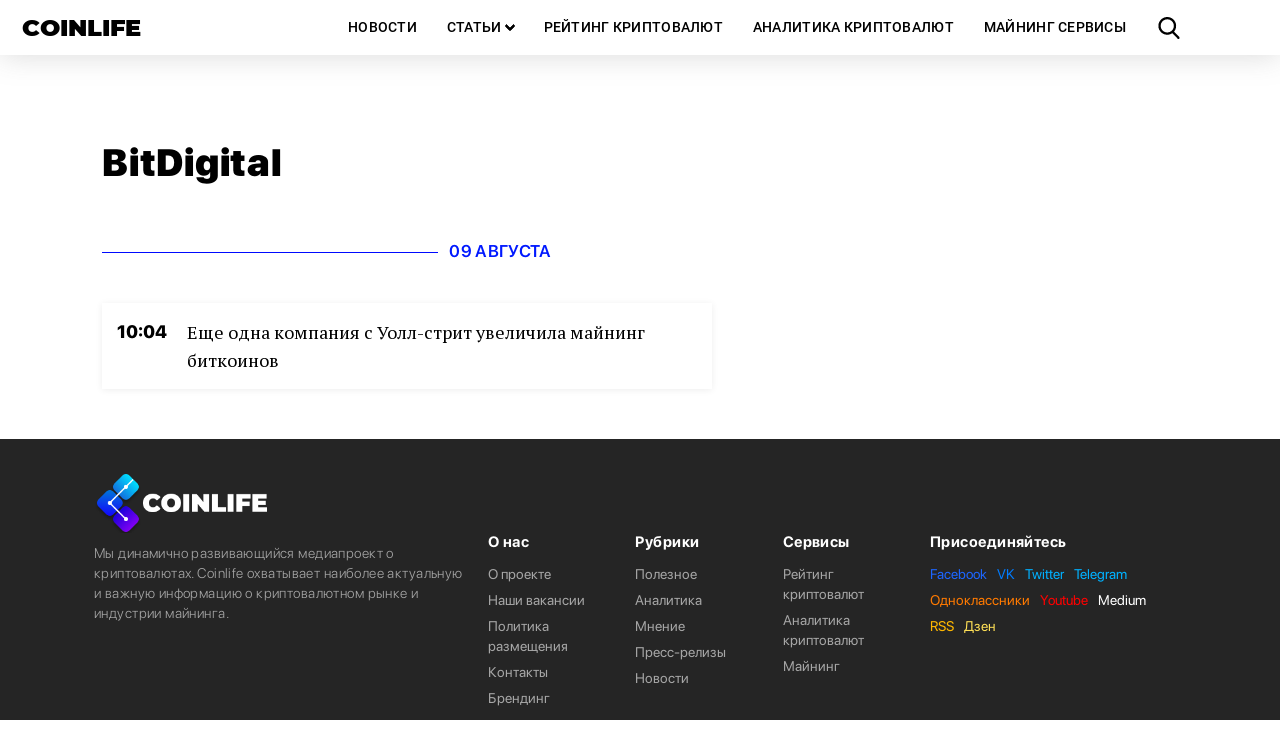

--- FILE ---
content_type: text/html; charset=UTF-8
request_url: https://coinlife.com/tag/bitdigital/
body_size: 9023
content:
<!DOCTYPE html>
<html lang="ru">
  <head>
    <meta http-equiv="Content-type" content="text/html; charset=UTF-8">
    <title>COINLIFE.COM - новости, майнинг, криптовалюты, биржи, статистика, биткоин, эфириум</title>
    <meta name="description" content="COINLIFE.COM - информация о крипторынке. Самые важные новости о рынке криптовалют в России и мире, аналитика, онлайн курсы валют и сервисы для владельцев цифровых активов на одном интернет-портале.">
    <meta name="viewport" content="width=device-width, initial-scale=1">
    <link rel="shortcut icon" href="/favicon.ico" type="image/x-icon">
    <link rel="apple-touch-icon" sizes="180x180" href="/apple-touch-icon.png">
    <link rel="icon" type="image/png" sizes="32x32" href="/favicon-32x32.png">
    <link rel="icon" type="image/png" sizes="16x16" href="/favicon-16x16.png">
    <link rel="manifest" href="/site.webmanifest">
    <link rel="mask-icon" href="/safari-pinned-tab.svg" color="#5bbad5">
    <meta name="msapplication-TileColor" content="#22d8ff">
    <meta name="theme-color" content="#ffffff">
    <link rel="pingback" href="https://coinlife.com/xmlrpc.php">
    <script>
      window.storage = {};
      window.storage.template_url = 'https://coinlife.com/wp-content/themes/coinlife';
    </script>
    <meta name='robots' content='max-image-preview:large' />
	<style>img:is([sizes="auto" i], [sizes^="auto," i]) { contain-intrinsic-size: 3000px 1500px }</style>
	
<!-- This site is optimized with the Yoast SEO plugin v7.9.1 - https://yoast.com/wordpress/plugins/seo/ -->
<link rel="canonical" href="https://coinlife.com/tag/bitdigital/" />
<meta property="og:locale" content="ru_RU" />
<meta property="og:type" content="object" />
<meta property="og:title" content="Архивы BitDigital - COINLIFE.COM" />
<meta property="og:url" content="https://coinlife.com/tag/bitdigital/" />
<meta property="og:site_name" content="COINLIFE.COM" />
<meta property="og:image" content="https://coinlife.com/wp-content/uploads/2018/11/logo-dlja-oblozhki.png" />
<meta property="og:image:secure_url" content="https://coinlife.com/wp-content/uploads/2018/11/logo-dlja-oblozhki.png" />
<meta property="og:image:width" content="1000" />
<meta property="og:image:height" content="1000" />
<meta name="twitter:card" content="summary_large_image" />
<meta name="twitter:title" content="Архивы BitDigital - COINLIFE.COM" />
<meta name="twitter:site" content="@coinlifecom" />
<meta name="twitter:image" content="https://coinlife.com/wp-content/uploads/2018/11/logo-dlja-oblozhki.png" />
<script type='application/ld+json'>{"@context":"https:\/\/schema.org","@type":"Organization","url":"https:\/\/coinlife.com\/","sameAs":["https:\/\/www.facebook.com\/coinlifecom\/","https:\/\/www.instagram.com\/coinlife_official\/","https:\/\/www.youtube.com\/channel\/UCUY4R8YSYLleIX-Y6jfQTIg","https:\/\/twitter.com\/coinlifecom"],"@id":"https:\/\/coinlife.com\/#organization","name":"COINLIFE","logo":"https:\/\/coinlife.com\/wp-content\/uploads\/2018\/11\/logo-dlja-oblozhki.png"}</script>
<!-- / Yoast SEO plugin. -->

<link rel="alternate" type="application/rss+xml" title="COINLIFE.COM &raquo; Лента метки BitDigital" href="https://coinlife.com/tag/bitdigital/feed/" />
<style id='wp-emoji-styles-inline-css' type='text/css'>

	img.wp-smiley, img.emoji {
		display: inline !important;
		border: none !important;
		box-shadow: none !important;
		height: 1em !important;
		width: 1em !important;
		margin: 0 0.07em !important;
		vertical-align: -0.1em !important;
		background: none !important;
		padding: 0 !important;
	}
</style>
<link rel='stylesheet' id='wp-block-library-css' href='https://coinlife.com/wp-includes/css/dist/block-library/style.min.css?ver=6.8' type='text/css' media='all' />
<style id='classic-theme-styles-inline-css' type='text/css'>
/*! This file is auto-generated */
.wp-block-button__link{color:#fff;background-color:#32373c;border-radius:9999px;box-shadow:none;text-decoration:none;padding:calc(.667em + 2px) calc(1.333em + 2px);font-size:1.125em}.wp-block-file__button{background:#32373c;color:#fff;text-decoration:none}
</style>
<style id='global-styles-inline-css' type='text/css'>
:root{--wp--preset--aspect-ratio--square: 1;--wp--preset--aspect-ratio--4-3: 4/3;--wp--preset--aspect-ratio--3-4: 3/4;--wp--preset--aspect-ratio--3-2: 3/2;--wp--preset--aspect-ratio--2-3: 2/3;--wp--preset--aspect-ratio--16-9: 16/9;--wp--preset--aspect-ratio--9-16: 9/16;--wp--preset--color--black: #000000;--wp--preset--color--cyan-bluish-gray: #abb8c3;--wp--preset--color--white: #ffffff;--wp--preset--color--pale-pink: #f78da7;--wp--preset--color--vivid-red: #cf2e2e;--wp--preset--color--luminous-vivid-orange: #ff6900;--wp--preset--color--luminous-vivid-amber: #fcb900;--wp--preset--color--light-green-cyan: #7bdcb5;--wp--preset--color--vivid-green-cyan: #00d084;--wp--preset--color--pale-cyan-blue: #8ed1fc;--wp--preset--color--vivid-cyan-blue: #0693e3;--wp--preset--color--vivid-purple: #9b51e0;--wp--preset--gradient--vivid-cyan-blue-to-vivid-purple: linear-gradient(135deg,rgba(6,147,227,1) 0%,rgb(155,81,224) 100%);--wp--preset--gradient--light-green-cyan-to-vivid-green-cyan: linear-gradient(135deg,rgb(122,220,180) 0%,rgb(0,208,130) 100%);--wp--preset--gradient--luminous-vivid-amber-to-luminous-vivid-orange: linear-gradient(135deg,rgba(252,185,0,1) 0%,rgba(255,105,0,1) 100%);--wp--preset--gradient--luminous-vivid-orange-to-vivid-red: linear-gradient(135deg,rgba(255,105,0,1) 0%,rgb(207,46,46) 100%);--wp--preset--gradient--very-light-gray-to-cyan-bluish-gray: linear-gradient(135deg,rgb(238,238,238) 0%,rgb(169,184,195) 100%);--wp--preset--gradient--cool-to-warm-spectrum: linear-gradient(135deg,rgb(74,234,220) 0%,rgb(151,120,209) 20%,rgb(207,42,186) 40%,rgb(238,44,130) 60%,rgb(251,105,98) 80%,rgb(254,248,76) 100%);--wp--preset--gradient--blush-light-purple: linear-gradient(135deg,rgb(255,206,236) 0%,rgb(152,150,240) 100%);--wp--preset--gradient--blush-bordeaux: linear-gradient(135deg,rgb(254,205,165) 0%,rgb(254,45,45) 50%,rgb(107,0,62) 100%);--wp--preset--gradient--luminous-dusk: linear-gradient(135deg,rgb(255,203,112) 0%,rgb(199,81,192) 50%,rgb(65,88,208) 100%);--wp--preset--gradient--pale-ocean: linear-gradient(135deg,rgb(255,245,203) 0%,rgb(182,227,212) 50%,rgb(51,167,181) 100%);--wp--preset--gradient--electric-grass: linear-gradient(135deg,rgb(202,248,128) 0%,rgb(113,206,126) 100%);--wp--preset--gradient--midnight: linear-gradient(135deg,rgb(2,3,129) 0%,rgb(40,116,252) 100%);--wp--preset--font-size--small: 13px;--wp--preset--font-size--medium: 20px;--wp--preset--font-size--large: 36px;--wp--preset--font-size--x-large: 42px;--wp--preset--spacing--20: 0.44rem;--wp--preset--spacing--30: 0.67rem;--wp--preset--spacing--40: 1rem;--wp--preset--spacing--50: 1.5rem;--wp--preset--spacing--60: 2.25rem;--wp--preset--spacing--70: 3.38rem;--wp--preset--spacing--80: 5.06rem;--wp--preset--shadow--natural: 6px 6px 9px rgba(0, 0, 0, 0.2);--wp--preset--shadow--deep: 12px 12px 50px rgba(0, 0, 0, 0.4);--wp--preset--shadow--sharp: 6px 6px 0px rgba(0, 0, 0, 0.2);--wp--preset--shadow--outlined: 6px 6px 0px -3px rgba(255, 255, 255, 1), 6px 6px rgba(0, 0, 0, 1);--wp--preset--shadow--crisp: 6px 6px 0px rgba(0, 0, 0, 1);}:where(.is-layout-flex){gap: 0.5em;}:where(.is-layout-grid){gap: 0.5em;}body .is-layout-flex{display: flex;}.is-layout-flex{flex-wrap: wrap;align-items: center;}.is-layout-flex > :is(*, div){margin: 0;}body .is-layout-grid{display: grid;}.is-layout-grid > :is(*, div){margin: 0;}:where(.wp-block-columns.is-layout-flex){gap: 2em;}:where(.wp-block-columns.is-layout-grid){gap: 2em;}:where(.wp-block-post-template.is-layout-flex){gap: 1.25em;}:where(.wp-block-post-template.is-layout-grid){gap: 1.25em;}.has-black-color{color: var(--wp--preset--color--black) !important;}.has-cyan-bluish-gray-color{color: var(--wp--preset--color--cyan-bluish-gray) !important;}.has-white-color{color: var(--wp--preset--color--white) !important;}.has-pale-pink-color{color: var(--wp--preset--color--pale-pink) !important;}.has-vivid-red-color{color: var(--wp--preset--color--vivid-red) !important;}.has-luminous-vivid-orange-color{color: var(--wp--preset--color--luminous-vivid-orange) !important;}.has-luminous-vivid-amber-color{color: var(--wp--preset--color--luminous-vivid-amber) !important;}.has-light-green-cyan-color{color: var(--wp--preset--color--light-green-cyan) !important;}.has-vivid-green-cyan-color{color: var(--wp--preset--color--vivid-green-cyan) !important;}.has-pale-cyan-blue-color{color: var(--wp--preset--color--pale-cyan-blue) !important;}.has-vivid-cyan-blue-color{color: var(--wp--preset--color--vivid-cyan-blue) !important;}.has-vivid-purple-color{color: var(--wp--preset--color--vivid-purple) !important;}.has-black-background-color{background-color: var(--wp--preset--color--black) !important;}.has-cyan-bluish-gray-background-color{background-color: var(--wp--preset--color--cyan-bluish-gray) !important;}.has-white-background-color{background-color: var(--wp--preset--color--white) !important;}.has-pale-pink-background-color{background-color: var(--wp--preset--color--pale-pink) !important;}.has-vivid-red-background-color{background-color: var(--wp--preset--color--vivid-red) !important;}.has-luminous-vivid-orange-background-color{background-color: var(--wp--preset--color--luminous-vivid-orange) !important;}.has-luminous-vivid-amber-background-color{background-color: var(--wp--preset--color--luminous-vivid-amber) !important;}.has-light-green-cyan-background-color{background-color: var(--wp--preset--color--light-green-cyan) !important;}.has-vivid-green-cyan-background-color{background-color: var(--wp--preset--color--vivid-green-cyan) !important;}.has-pale-cyan-blue-background-color{background-color: var(--wp--preset--color--pale-cyan-blue) !important;}.has-vivid-cyan-blue-background-color{background-color: var(--wp--preset--color--vivid-cyan-blue) !important;}.has-vivid-purple-background-color{background-color: var(--wp--preset--color--vivid-purple) !important;}.has-black-border-color{border-color: var(--wp--preset--color--black) !important;}.has-cyan-bluish-gray-border-color{border-color: var(--wp--preset--color--cyan-bluish-gray) !important;}.has-white-border-color{border-color: var(--wp--preset--color--white) !important;}.has-pale-pink-border-color{border-color: var(--wp--preset--color--pale-pink) !important;}.has-vivid-red-border-color{border-color: var(--wp--preset--color--vivid-red) !important;}.has-luminous-vivid-orange-border-color{border-color: var(--wp--preset--color--luminous-vivid-orange) !important;}.has-luminous-vivid-amber-border-color{border-color: var(--wp--preset--color--luminous-vivid-amber) !important;}.has-light-green-cyan-border-color{border-color: var(--wp--preset--color--light-green-cyan) !important;}.has-vivid-green-cyan-border-color{border-color: var(--wp--preset--color--vivid-green-cyan) !important;}.has-pale-cyan-blue-border-color{border-color: var(--wp--preset--color--pale-cyan-blue) !important;}.has-vivid-cyan-blue-border-color{border-color: var(--wp--preset--color--vivid-cyan-blue) !important;}.has-vivid-purple-border-color{border-color: var(--wp--preset--color--vivid-purple) !important;}.has-vivid-cyan-blue-to-vivid-purple-gradient-background{background: var(--wp--preset--gradient--vivid-cyan-blue-to-vivid-purple) !important;}.has-light-green-cyan-to-vivid-green-cyan-gradient-background{background: var(--wp--preset--gradient--light-green-cyan-to-vivid-green-cyan) !important;}.has-luminous-vivid-amber-to-luminous-vivid-orange-gradient-background{background: var(--wp--preset--gradient--luminous-vivid-amber-to-luminous-vivid-orange) !important;}.has-luminous-vivid-orange-to-vivid-red-gradient-background{background: var(--wp--preset--gradient--luminous-vivid-orange-to-vivid-red) !important;}.has-very-light-gray-to-cyan-bluish-gray-gradient-background{background: var(--wp--preset--gradient--very-light-gray-to-cyan-bluish-gray) !important;}.has-cool-to-warm-spectrum-gradient-background{background: var(--wp--preset--gradient--cool-to-warm-spectrum) !important;}.has-blush-light-purple-gradient-background{background: var(--wp--preset--gradient--blush-light-purple) !important;}.has-blush-bordeaux-gradient-background{background: var(--wp--preset--gradient--blush-bordeaux) !important;}.has-luminous-dusk-gradient-background{background: var(--wp--preset--gradient--luminous-dusk) !important;}.has-pale-ocean-gradient-background{background: var(--wp--preset--gradient--pale-ocean) !important;}.has-electric-grass-gradient-background{background: var(--wp--preset--gradient--electric-grass) !important;}.has-midnight-gradient-background{background: var(--wp--preset--gradient--midnight) !important;}.has-small-font-size{font-size: var(--wp--preset--font-size--small) !important;}.has-medium-font-size{font-size: var(--wp--preset--font-size--medium) !important;}.has-large-font-size{font-size: var(--wp--preset--font-size--large) !important;}.has-x-large-font-size{font-size: var(--wp--preset--font-size--x-large) !important;}
:where(.wp-block-post-template.is-layout-flex){gap: 1.25em;}:where(.wp-block-post-template.is-layout-grid){gap: 1.25em;}
:where(.wp-block-columns.is-layout-flex){gap: 2em;}:where(.wp-block-columns.is-layout-grid){gap: 2em;}
:root :where(.wp-block-pullquote){font-size: 1.5em;line-height: 1.6;}
</style>
<script type="text/javascript" src="https://coinlife.com/wp-content/themes/coinlife/dist/search_bundle.js?ver=1" id="search_bundle-js"></script>
<link rel="https://api.w.org/" href="https://coinlife.com/wp-json/" /><link rel="alternate" title="JSON" type="application/json" href="https://coinlife.com/wp-json/wp/v2/tags/1675" /><link rel="EditURI" type="application/rsd+xml" title="RSD" href="https://coinlife.com/xmlrpc.php?rsd" />
<meta name="generator" content="WordPress 6.8" />

<!-- This site is using AdRotate v4.16 Professional to display their advertisements - https://ajdg.solutions/products/adrotate-for-wordpress/ -->
<!-- AdRotate CSS -->
<style type="text/css" media="screen">
	.g { margin:0px; padding:0px; overflow:hidden; line-height:1; zoom:1; }
	.g img { height:auto; }
	.g-col { position:relative; float:left; }
	.g-col:first-child { margin-left: 0; }
	.g-col:last-child { margin-right: 0; }
	.g-1 {  margin: 0 auto; }
	.g-2 { width:100%; max-width:1200px; height:auto; margin: 0 auto; }
	.g-3 { margin:0px 0px 0px 0px;width:100%; max-width:300px; height:auto; }
	.g-4 { margin:0px 0px 0px 0px;width:100%; max-width:300px; height:auto; }
	.g-5 { margin:0px 0px 0px 0px;width:100%; max-width:300px; height:auto; }
	@media only screen and (max-width: 480px) {
		.g-col, .g-dyn, .g-single { width:100%; margin-left:0; margin-right:0; }
	}
</style>
<!-- /AdRotate CSS -->

<!-- Lara's Google Analytics - https://www.xtraorbit.com/wordpress-google-analytics-dashboard-widget/ -->
<script async src="https://www.googletagmanager.com/gtag/js?id=UA-111712758-1"></script>
<script>
  window.dataLayer = window.dataLayer || [];
  function gtag(){dataLayer.push(arguments);}
  gtag('js', new Date());
  gtag('config', 'UA-111712758-1', { 'anonymize_ip': true });
</script>
<!-- Analytics by WP-Statistics v12.6.13 - https://wp-statistics.com/ -->
      <meta name="onesignal" content="wordpress-plugin"/>
            <script>

      window.OneSignal = window.OneSignal || [];

      OneSignal.push( function() {
        OneSignal.SERVICE_WORKER_UPDATER_PATH = "OneSignalSDKUpdaterWorker.js.php";
        OneSignal.SERVICE_WORKER_PATH = "OneSignalSDKWorker.js.php";
        OneSignal.SERVICE_WORKER_PARAM = { scope: '/' };

        OneSignal.setDefaultNotificationUrl("https://coinlife.com");
        var oneSignal_options = {};
        window._oneSignalInitOptions = oneSignal_options;

        oneSignal_options['wordpress'] = true;
oneSignal_options['appId'] = '74458f01-75e2-4c10-9fbc-96fdcffa0090';
oneSignal_options['welcomeNotification'] = { };
oneSignal_options['welcomeNotification']['title'] = "COINLIFE";
oneSignal_options['welcomeNotification']['message'] = "Следите за новостями!";
oneSignal_options['path'] = "https://coinlife.com/wp-content/plugins/onesignal-free-web-push-notifications/sdk_files/";
oneSignal_options['safari_web_id'] = "web.onesignal.auto.0f5ba526-5606-4a7b-90fa-69fc66b30a70";
oneSignal_options['promptOptions'] = { };
oneSignal_options['promptOptions']['actionMessage'] = 'Подпишитесь на push-уведомления.';
oneSignal_options['promptOptions']['acceptButtonText'] = 'ПОДПИСАТЬСЯ';
oneSignal_options['promptOptions']['cancelButtonText'] = 'ОТКЛОНИТЬ';
oneSignal_options['notifyButton'] = { };
oneSignal_options['notifyButton']['enable'] = true;
oneSignal_options['notifyButton']['position'] = 'bottom-right';
oneSignal_options['notifyButton']['theme'] = 'inverse';
oneSignal_options['notifyButton']['size'] = 'small';
oneSignal_options['notifyButton']['showCredit'] = false;
                OneSignal.init(window._oneSignalInitOptions);
                OneSignal.showSlidedownPrompt();      });

      function documentInitOneSignal() {
        var oneSignal_elements = document.getElementsByClassName("OneSignal-prompt");

        var oneSignalLinkClickHandler = function(event) { OneSignal.push(['registerForPushNotifications']); event.preventDefault(); };        for(var i = 0; i < oneSignal_elements.length; i++)
          oneSignal_elements[i].addEventListener('click', oneSignalLinkClickHandler, false);
      }

      if (document.readyState === 'complete') {
           documentInitOneSignal();
      }
      else {
           window.addEventListener("load", function(event){
               documentInitOneSignal();
          });
      }
    </script>
  </head>
  <body>
    <nav class="navbar main-nav" role="navigation" data-target="navMenu" aria-label="main navigation">
      <div class="navbar-brand is-hidden-touch">
        <a class="navbar-item site-logo" href="/">COINLIFE</a>
      </div>
      <div class="navbar-brand is-hidden-desktop">
        <a role="button" class="navbar-burger is-marginless" data-target="navMenu" aria-label="menu" aria-expanded="false">
          <span aria-hidden="true"></span>
          <span aria-hidden="true"></span>
          <span aria-hidden="true"></span>
        </a>
        <a class="navbar-item site-logo fulllogo" href="/">COINLIFE</a>
        <a id="search-news-btn" role="button" class="navbar-item search-btn"></a>
      </div>
      <div id="navMenu" class="navbar-menu has-leftbar">
      <a class="navbar-item" href="https://coinlife.com/all_news/">Новости</a><div class="navbar-item has-dropdown is-hoverable">
                    <a class="navbar-item navbar-link" href="https://coinlife.com/articles/">Статьи</a>
                    <div class="navbar-dropdown"><a class="navbar-item navbar-child" href="https://coinlife.com/category/useful/">Полезное</a><a class="navbar-item navbar-child" href="https://coinlife.com/category/analytics/">Аналитика</a><a class="navbar-item navbar-child" href="https://coinlife.com/category/interview/">Интервью</a><a class="navbar-item navbar-child" href="https://coinlife.com/category/opinion/">Мнение</a><a class="navbar-item navbar-child" href="https://coinlife.com/category/press-releases/">Пресс-релизы</a></div></div><div class="dropdown-bg"></div><a class="navbar-item" href="https://coinlife.com/top100/">Рейтинг криптовалют</a><a class="navbar-item" href="https://coinlife.com/statistics/">Аналитика криптовалют</a><a class="navbar-item" href="https://coinlife.com/calculator/">Майнинг сервисы</a><a id="search-news-btn" role="button" class="navbar-item search-btn is-hidden-touch"></a>      </div>
    </nav>
    <div id="search-modal" class="modal">
      <div class="modal-background"></div>
      <div class="modal-content">
        <form name="search" action="https://coinlife.com/" method="get" class="form_search">
          <div class="field is-grouped">
            <p class="control is-expanded">
              <input type="text" value="" name="s" id="search_input" placeholder="Поиск" class="input search">
            </p>
            <p class="control">
              <input type="submit" value="Искать" class="search_button button">
            </p>
          </div>
        </form>
      </div>
      <button id="search-modal-close" class="modal-close is-large" aria-label="close"></button>
    </div>

    <div id="subscribe-news-modal" class="modal">
      <div class="modal-background"></div>
      <div class="modal-content">
        <h1 class="newsletter-title">Будь в курсе последних новостей! Подписывайся на рассылку COINLIFE</h1>
          
  
  <div class="mailpoet_form_popup_overlay"></div>
  <div
    id="mailpoet_form_6"
    class="mailpoet_form mailpoet_form_shortcode"
      >
        <style type="text/css">.mailpoet_hp_email_label{display:none!important;}#mailpoet_form_6 .mailpoet_form { margin-top: 30px; }
#mailpoet_form_6 .newsletter-subscribe-form-input input { display: block; padding: 14px 20px !important; color: #738a94; font-size: 20px; line-height: 10px; font-weight: 400; letter-spacing: .5px; -webkit-user-select: text; -moz-user-select: text; -ms-user-select: text; user-select: text; transition: border-color .15s linear; -webkit-appearance: none; background: #202228; outline: none; max-width: 320px; width: 100%; }
#mailpoet_form_6 .newsletter-subscribe-form-btn input { display: inline-block; height: 52px; padding: 0 25px !important; outline: none; color: #fff; font-size: 17px; line-height: 38px; font-weight: 400; text-align: center; background: linear-gradient(#4fb7f0,#29a0e0 60%,#29a0e0 90%,#36a6e2); border-radius: 8px; -webkit-font-smoothing: subpixel-antialiased; cursor: pointer; }
#mailpoet_form_6 .newsletter-subscribe-form-input input:-webkit-autofill, #mailpoet_form_6 .newsletter-subscribe-form-input input:-webkit-autofill:hover, #mailpoet_form_6 .newsletter-subscribe-form-input input:-webkit-autofill:focus, #mailpoet_form_6 .newsletter-subscribe-form-input input:-webkit-autofill:active { background: #202228; }
#mailpoet_form_6 .mailpoet_validate_success { color: #fff; }
#mailpoet_form_6 .mailpoet_validate_error { color: #b94a48; }</style>
    <form
      target="_self"
      method="post"
      action="https://coinlife.com/wp-admin/admin-post.php?action=mailpoet_subscription_form"
      class="mailpoet_form mailpoet_form_form mailpoet_form_shortcode"
      novalidate
      style="padding: 0px;text-align: center"
      data-delay=""
      data-position=""
      data-background-color=""
    >
      <input type="hidden" name="data[form_id]" value="6" />
      <input type="hidden" name="token" value="f24a76a06a" />
      <input type="hidden" name="api_version" value="v1" />
      <input type="hidden" name="endpoint" value="subscribers" />
      <input type="hidden" name="mailpoet_method" value="subscribe" />

      <label class="mailpoet_hp_email_label">Пожалуйста, оставьте это поле пустым.<input type="email" name="data[email]"/></label><div class="mailpoet_paragraph newsletter-subscribe-form-input"><input type="email" class="mailpoet_text" name="data[form_field_MGJhNWZmOWY4Y2I2X2VtYWls]" title="email@example.com" value="" style="border-style:solid;border-radius:8px;border-width:0px;padding:0px;margin: 0 auto;" data-automation-id="form_email"  placeholder="email@example.com *" data-parsley-required="true" data-parsley-minlength="6" data-parsley-maxlength="150" data-parsley-error-message="Пожалуйста, укажите корректный адрес электронной почты." data-parsley-required-message="Это поле необходимо."/></div>
<div class="mailpoet_paragraph newsletter-subscribe-form-btn"><input type="submit" class="mailpoet_submit" value="Подписаться" data-automation-id="subscribe-submit-button" style="border-style:solid;border-width:0px;padding:0px;margin: 0 auto;border-color:transparent;" /><span class="mailpoet_form_loading"><span class="mailpoet_bounce1"></span><span class="mailpoet_bounce2"></span><span class="mailpoet_bounce3"></span></span></div>

      <div class="mailpoet_message">
        <p class="mailpoet_validate_success"
                style="display:none;"
                >Проверьте ваш почтовый ящик или спам, чтобы подтвердить свою подписку.
        </p>
        <p class="mailpoet_validate_error"
                style="display:none;"
                >        </p>
      </div>
    </form>
  </div>

        </div>
      <button id="subscribe-news-modal-close" class="modal-close is-large" aria-label="close"></button>
    </div>
<div id="tag-page" class="container is-fluid is-marginless is-paddingless">
  <div class="columns is-gapless">
    <div class="column content-column is-flex">
      <div class="content-block">
        <div class="header-content">
          <h1 class="page-title tag-title">BitDigital</h1>
        </div>
        <div class="columns content is-gapless">
          <div class="main-content column">
                      <div class="news-items">
                            <p class="headline"><span class="headline-date" data-publish="2022-08-09 10:04:06"></span></p>
                                <div class="record-block ">
                  <div class="post-time" data-publish-time="2022-08-09 10:04:06"><p class="time"></p></div>
                  <div class="post-block">
                                      <a href="https://coinlife.com/news/eshhe-odna-kompanija-s-uoll-strit-uvelichila-majning-bitkoinov/" class="title-link">
                      <p class="post-title">Еще одна компания с Уолл-стрит увеличила майнинг биткоинов</p>
                    </a>
                  </div>
                </div>
            </div>
          </div>
          <div class="column is-narrow is-hidden-touch is-paddingless">
            <div class="box rightbar is-flex"></div>
          </div>
        </div>
        	    </div>
    </div>
  </div>
</div>

<footer class="footer is-flex sticky-footer">
  <div class="container is-desktop">
    <div class="columns footer-columns">
      <div class="column comp-info-column">
        <div class="footer-logo"></div>
        <p class="comp-info">
          Мы динамично развивающийся медиапроект о криптовалютах.
          Coinlife охватывает наиболее актуальную и важную информацию о
          криптовалютном рынке и индустрии майнинга. 
        </p>
      </div>
      <div class="column menu-column">
        <div class="footer-menu is-flex columns is-multiline">
          <div class="menu-left column">
            <p class="menu-title">О нас</p>
          <a class="navbar-item" href="https://coinlife.com/about/">О проекте</a><a class="navbar-item" href="https://coinlife.com/joinus/">Наши вакансии</a><a class="navbar-item" href="https://coinlife.com/policy/">Политика размещения</a><a class="navbar-item" href="https://coinlife.com/contact/">Контакты</a><a class="navbar-item" href="https://coinlife.com/branding/">Брендинг</a>          </div>
          <div class="menu-middle column">
            <p class="menu-title">Рубрики</p>
          <a class="navbar-item" href="https://coinlife.com/category/useful/">Полезное</a><a class="navbar-item" href="https://coinlife.com/category/analytics/">Аналитика</a><a class="navbar-item" href="https://coinlife.com/category/opinion/">Мнение</a><a class="navbar-item" href="https://coinlife.com/category/press-releases/">Пресс-релизы</a><a class="navbar-item" href="https://coinlife.com/all_news/">Новости</a>          </div>
          <div class="menu-right column">
            <p class="menu-title">Сервисы</p>
          <a class="navbar-item" href="https://coinlife.com/top100/">Рейтинг криптовалют</a><a class="navbar-item" href="https://coinlife.com/statistics/">Аналитика криптовалют</a><a class="navbar-item" href="https://coinlife.com/calculator/">Майнинг</a>          </div>
        </div>
      </div>
      <div class="column social-column">
        <div class="footer-menu is-flex">
          <div class="social-menu">
            <p class="menu-title">Присоединяйтесь</p>
          <a class="navbar-item" href="https://www.facebook.com/coinlifecom" style="color:#1D66FF">Facebook</a><a class="navbar-item" href="https://vk.com/coinlife_official" style="color:#007CFF">VK</a><a class="navbar-item" href="https://twitter.com/coinlifecom" style="color:#00B0FF">Twitter</a><a class="navbar-item" href="https://t-do.ru/coinlife" style="color:#00B2FF">Telegram</a><a class="navbar-item" href="https://ok.ru/group/55035437645938" style="color:#FF7A00">Одноклассники</a><a class="navbar-item" href="https://www.youtube.com/channel/UCUY4R8YSYLleIX-Y6jfQTIg" style="color:#FF0000">Youtube</a><a class="navbar-item" href="https://medium.com/@coinlife_official" style="color:#FFF">Medium</a><a class="navbar-item" href="https://coinlife.com/feed/" style="color:#FFB800">RSS</a><a class="navbar-item" href="https://zen.yandex.ru/id/5a392e973c50f7dbf5ab9430" style="color:#ffe057">Дзен</a>          </div>
        </div>
      </div>
    </div>
  </div>
  <script src="https://cdnjs.cloudflare.com/ajax/libs/jquery/3.3.1/jquery.min.js"></script>
  <script async src="https://appsha1.cointraffic.io/js/?wkey=PwCPsqvOg6"></script>
  <script type="speculationrules">
{"prefetch":[{"source":"document","where":{"and":[{"href_matches":"\/*"},{"not":{"href_matches":["\/wp-*.php","\/wp-admin\/*","\/wp-content\/uploads\/*","\/wp-content\/*","\/wp-content\/plugins\/*","\/wp-content\/themes\/coinlife\/*","\/*\\?(.+)"]}},{"not":{"selector_matches":"a[rel~=\"nofollow\"]"}},{"not":{"selector_matches":".no-prefetch, .no-prefetch a"}}]},"eagerness":"conservative"}]}
</script>
<!— Yandex.Metrika counter —> <script type="text/javascript" >  (function (d, w, c) { (w[c] = w[c] || []).push(function() { try { w.yaCounter47601118 = new Ya.Metrika2({ id:47601118, clickmap:true, trackLinks:true, accurateTrackBounce:true }); } catch(e) { } }); var n = d.getElementsByTagName("script")[0], s = d.createElement("script"), f = function () { n.parentNode.insertBefore(s, n); }; s.type = "text/javascript"; s.async = true; s.src = "https://mc.yandex.ru/metrika/tag.js"; if (w.opera == "[object Opera]") { d.addEventListener("DOMContentLoaded", f, false); } else { f(); } })(document, window, "yandex_metrika_callbacks2");</script> <noscript><div><img src="https://mc.yandex.ru/watch/47601118" style="position:absolute; left:-9999px;" alt="" /></div></noscript> <!— /Yandex.Metrika counter —><link rel='stylesheet' id='mailpoet_public-css' href='https://coinlife.com/wp-content/plugins/mailpoet/assets/dist/css/mailpoet-public.c2ddf210.css?ver=6.8' type='text/css' media='all' />
<script type="text/javascript" id="adrotate-dyngroup-js-extra">
/* <![CDATA[ */
var impression_object = {"ajax_url":"https:\/\/coinlife.com\/wp-admin\/admin-ajax.php"};
/* ]]> */
</script>
<script type="text/javascript" src="https://coinlife.com/wp-content/plugins/adrotate-pro/library/jquery.adrotate.dyngroup.js" id="adrotate-dyngroup-js"></script>
<script type="text/javascript" id="adrotate-clicktracker-js-extra">
/* <![CDATA[ */
var click_object = {"ajax_url":"https:\/\/coinlife.com\/wp-admin\/admin-ajax.php"};
/* ]]> */
</script>
<script type="text/javascript" src="https://coinlife.com/wp-content/plugins/adrotate-pro/library/jquery.adrotate.clicktracker.js" id="adrotate-clicktracker-js"></script>
<!-- AdRotate JS -->
<script type="text/javascript">
jQuery(document).ready(function(){if(jQuery.fn.gslider) {
	jQuery('.g-2').gslider({groupid:2,speed:10000,repeat_impressions:'N'});
	jQuery('.g-3').gslider({groupid:3,speed:10000,repeat_impressions:'N'});
	jQuery('.g-4').gslider({groupid:4,speed:10000,repeat_impressions:'Y'});
	jQuery('.g-5').gslider({groupid:5,speed:10000,repeat_impressions:'N'});
}});
</script>
<!-- /AdRotate JS -->

</footer>
<footer class="footer footer-bottom is-paddingless">
  <div class="container is-desktop">
    <div class="columns is-gapless">
      <div class="column age-limit">
        <div>12+</div>
      </div>
      <div class="column сopyright-block">&copy; 2017-2026 Coinlife.com. Все права защищены.</div>
      <div class="column footer-stats-block"></div>
    </div>
  </div>
</footer></body>
</html>
<!--
Performance optimized by W3 Total Cache. Learn more: https://www.boldgrid.com/w3-total-cache/


Served from: coinlife.com @ 2026-01-22 09:59:51 by W3 Total Cache
-->